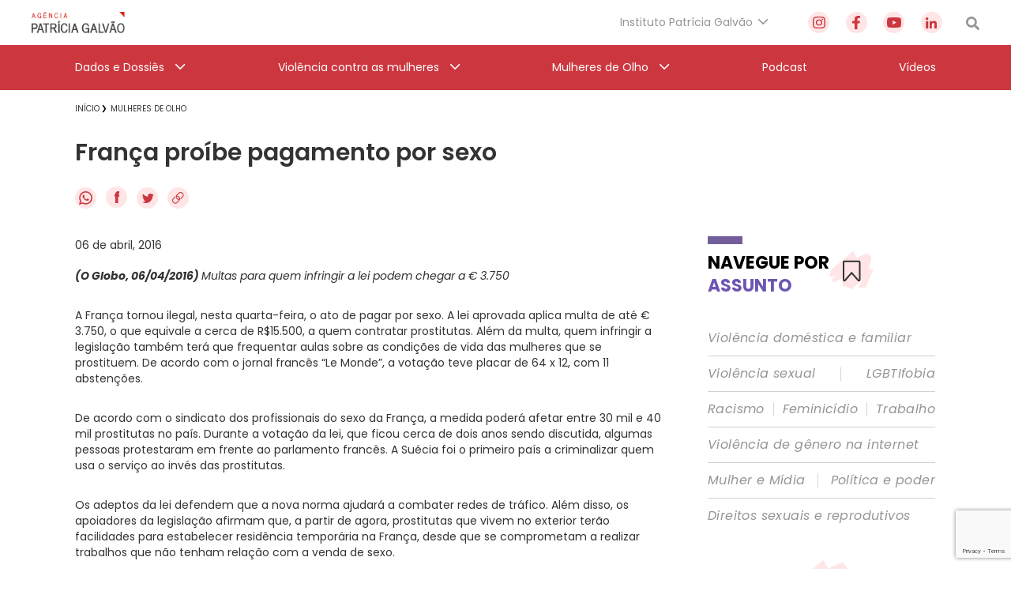

--- FILE ---
content_type: text/html; charset=utf-8
request_url: https://www.google.com/recaptcha/api2/anchor?ar=1&k=6Lc8caAUAAAAABNwSNV9v1kWA3x0SUHSKLrqLvqp&co=aHR0cHM6Ly9hZ2VuY2lhcGF0cmljaWFnYWx2YW8ub3JnLmJyOjQ0Mw..&hl=en&v=PoyoqOPhxBO7pBk68S4YbpHZ&size=invisible&anchor-ms=20000&execute-ms=30000&cb=5ikvl8768gz
body_size: 48577
content:
<!DOCTYPE HTML><html dir="ltr" lang="en"><head><meta http-equiv="Content-Type" content="text/html; charset=UTF-8">
<meta http-equiv="X-UA-Compatible" content="IE=edge">
<title>reCAPTCHA</title>
<style type="text/css">
/* cyrillic-ext */
@font-face {
  font-family: 'Roboto';
  font-style: normal;
  font-weight: 400;
  font-stretch: 100%;
  src: url(//fonts.gstatic.com/s/roboto/v48/KFO7CnqEu92Fr1ME7kSn66aGLdTylUAMa3GUBHMdazTgWw.woff2) format('woff2');
  unicode-range: U+0460-052F, U+1C80-1C8A, U+20B4, U+2DE0-2DFF, U+A640-A69F, U+FE2E-FE2F;
}
/* cyrillic */
@font-face {
  font-family: 'Roboto';
  font-style: normal;
  font-weight: 400;
  font-stretch: 100%;
  src: url(//fonts.gstatic.com/s/roboto/v48/KFO7CnqEu92Fr1ME7kSn66aGLdTylUAMa3iUBHMdazTgWw.woff2) format('woff2');
  unicode-range: U+0301, U+0400-045F, U+0490-0491, U+04B0-04B1, U+2116;
}
/* greek-ext */
@font-face {
  font-family: 'Roboto';
  font-style: normal;
  font-weight: 400;
  font-stretch: 100%;
  src: url(//fonts.gstatic.com/s/roboto/v48/KFO7CnqEu92Fr1ME7kSn66aGLdTylUAMa3CUBHMdazTgWw.woff2) format('woff2');
  unicode-range: U+1F00-1FFF;
}
/* greek */
@font-face {
  font-family: 'Roboto';
  font-style: normal;
  font-weight: 400;
  font-stretch: 100%;
  src: url(//fonts.gstatic.com/s/roboto/v48/KFO7CnqEu92Fr1ME7kSn66aGLdTylUAMa3-UBHMdazTgWw.woff2) format('woff2');
  unicode-range: U+0370-0377, U+037A-037F, U+0384-038A, U+038C, U+038E-03A1, U+03A3-03FF;
}
/* math */
@font-face {
  font-family: 'Roboto';
  font-style: normal;
  font-weight: 400;
  font-stretch: 100%;
  src: url(//fonts.gstatic.com/s/roboto/v48/KFO7CnqEu92Fr1ME7kSn66aGLdTylUAMawCUBHMdazTgWw.woff2) format('woff2');
  unicode-range: U+0302-0303, U+0305, U+0307-0308, U+0310, U+0312, U+0315, U+031A, U+0326-0327, U+032C, U+032F-0330, U+0332-0333, U+0338, U+033A, U+0346, U+034D, U+0391-03A1, U+03A3-03A9, U+03B1-03C9, U+03D1, U+03D5-03D6, U+03F0-03F1, U+03F4-03F5, U+2016-2017, U+2034-2038, U+203C, U+2040, U+2043, U+2047, U+2050, U+2057, U+205F, U+2070-2071, U+2074-208E, U+2090-209C, U+20D0-20DC, U+20E1, U+20E5-20EF, U+2100-2112, U+2114-2115, U+2117-2121, U+2123-214F, U+2190, U+2192, U+2194-21AE, U+21B0-21E5, U+21F1-21F2, U+21F4-2211, U+2213-2214, U+2216-22FF, U+2308-230B, U+2310, U+2319, U+231C-2321, U+2336-237A, U+237C, U+2395, U+239B-23B7, U+23D0, U+23DC-23E1, U+2474-2475, U+25AF, U+25B3, U+25B7, U+25BD, U+25C1, U+25CA, U+25CC, U+25FB, U+266D-266F, U+27C0-27FF, U+2900-2AFF, U+2B0E-2B11, U+2B30-2B4C, U+2BFE, U+3030, U+FF5B, U+FF5D, U+1D400-1D7FF, U+1EE00-1EEFF;
}
/* symbols */
@font-face {
  font-family: 'Roboto';
  font-style: normal;
  font-weight: 400;
  font-stretch: 100%;
  src: url(//fonts.gstatic.com/s/roboto/v48/KFO7CnqEu92Fr1ME7kSn66aGLdTylUAMaxKUBHMdazTgWw.woff2) format('woff2');
  unicode-range: U+0001-000C, U+000E-001F, U+007F-009F, U+20DD-20E0, U+20E2-20E4, U+2150-218F, U+2190, U+2192, U+2194-2199, U+21AF, U+21E6-21F0, U+21F3, U+2218-2219, U+2299, U+22C4-22C6, U+2300-243F, U+2440-244A, U+2460-24FF, U+25A0-27BF, U+2800-28FF, U+2921-2922, U+2981, U+29BF, U+29EB, U+2B00-2BFF, U+4DC0-4DFF, U+FFF9-FFFB, U+10140-1018E, U+10190-1019C, U+101A0, U+101D0-101FD, U+102E0-102FB, U+10E60-10E7E, U+1D2C0-1D2D3, U+1D2E0-1D37F, U+1F000-1F0FF, U+1F100-1F1AD, U+1F1E6-1F1FF, U+1F30D-1F30F, U+1F315, U+1F31C, U+1F31E, U+1F320-1F32C, U+1F336, U+1F378, U+1F37D, U+1F382, U+1F393-1F39F, U+1F3A7-1F3A8, U+1F3AC-1F3AF, U+1F3C2, U+1F3C4-1F3C6, U+1F3CA-1F3CE, U+1F3D4-1F3E0, U+1F3ED, U+1F3F1-1F3F3, U+1F3F5-1F3F7, U+1F408, U+1F415, U+1F41F, U+1F426, U+1F43F, U+1F441-1F442, U+1F444, U+1F446-1F449, U+1F44C-1F44E, U+1F453, U+1F46A, U+1F47D, U+1F4A3, U+1F4B0, U+1F4B3, U+1F4B9, U+1F4BB, U+1F4BF, U+1F4C8-1F4CB, U+1F4D6, U+1F4DA, U+1F4DF, U+1F4E3-1F4E6, U+1F4EA-1F4ED, U+1F4F7, U+1F4F9-1F4FB, U+1F4FD-1F4FE, U+1F503, U+1F507-1F50B, U+1F50D, U+1F512-1F513, U+1F53E-1F54A, U+1F54F-1F5FA, U+1F610, U+1F650-1F67F, U+1F687, U+1F68D, U+1F691, U+1F694, U+1F698, U+1F6AD, U+1F6B2, U+1F6B9-1F6BA, U+1F6BC, U+1F6C6-1F6CF, U+1F6D3-1F6D7, U+1F6E0-1F6EA, U+1F6F0-1F6F3, U+1F6F7-1F6FC, U+1F700-1F7FF, U+1F800-1F80B, U+1F810-1F847, U+1F850-1F859, U+1F860-1F887, U+1F890-1F8AD, U+1F8B0-1F8BB, U+1F8C0-1F8C1, U+1F900-1F90B, U+1F93B, U+1F946, U+1F984, U+1F996, U+1F9E9, U+1FA00-1FA6F, U+1FA70-1FA7C, U+1FA80-1FA89, U+1FA8F-1FAC6, U+1FACE-1FADC, U+1FADF-1FAE9, U+1FAF0-1FAF8, U+1FB00-1FBFF;
}
/* vietnamese */
@font-face {
  font-family: 'Roboto';
  font-style: normal;
  font-weight: 400;
  font-stretch: 100%;
  src: url(//fonts.gstatic.com/s/roboto/v48/KFO7CnqEu92Fr1ME7kSn66aGLdTylUAMa3OUBHMdazTgWw.woff2) format('woff2');
  unicode-range: U+0102-0103, U+0110-0111, U+0128-0129, U+0168-0169, U+01A0-01A1, U+01AF-01B0, U+0300-0301, U+0303-0304, U+0308-0309, U+0323, U+0329, U+1EA0-1EF9, U+20AB;
}
/* latin-ext */
@font-face {
  font-family: 'Roboto';
  font-style: normal;
  font-weight: 400;
  font-stretch: 100%;
  src: url(//fonts.gstatic.com/s/roboto/v48/KFO7CnqEu92Fr1ME7kSn66aGLdTylUAMa3KUBHMdazTgWw.woff2) format('woff2');
  unicode-range: U+0100-02BA, U+02BD-02C5, U+02C7-02CC, U+02CE-02D7, U+02DD-02FF, U+0304, U+0308, U+0329, U+1D00-1DBF, U+1E00-1E9F, U+1EF2-1EFF, U+2020, U+20A0-20AB, U+20AD-20C0, U+2113, U+2C60-2C7F, U+A720-A7FF;
}
/* latin */
@font-face {
  font-family: 'Roboto';
  font-style: normal;
  font-weight: 400;
  font-stretch: 100%;
  src: url(//fonts.gstatic.com/s/roboto/v48/KFO7CnqEu92Fr1ME7kSn66aGLdTylUAMa3yUBHMdazQ.woff2) format('woff2');
  unicode-range: U+0000-00FF, U+0131, U+0152-0153, U+02BB-02BC, U+02C6, U+02DA, U+02DC, U+0304, U+0308, U+0329, U+2000-206F, U+20AC, U+2122, U+2191, U+2193, U+2212, U+2215, U+FEFF, U+FFFD;
}
/* cyrillic-ext */
@font-face {
  font-family: 'Roboto';
  font-style: normal;
  font-weight: 500;
  font-stretch: 100%;
  src: url(//fonts.gstatic.com/s/roboto/v48/KFO7CnqEu92Fr1ME7kSn66aGLdTylUAMa3GUBHMdazTgWw.woff2) format('woff2');
  unicode-range: U+0460-052F, U+1C80-1C8A, U+20B4, U+2DE0-2DFF, U+A640-A69F, U+FE2E-FE2F;
}
/* cyrillic */
@font-face {
  font-family: 'Roboto';
  font-style: normal;
  font-weight: 500;
  font-stretch: 100%;
  src: url(//fonts.gstatic.com/s/roboto/v48/KFO7CnqEu92Fr1ME7kSn66aGLdTylUAMa3iUBHMdazTgWw.woff2) format('woff2');
  unicode-range: U+0301, U+0400-045F, U+0490-0491, U+04B0-04B1, U+2116;
}
/* greek-ext */
@font-face {
  font-family: 'Roboto';
  font-style: normal;
  font-weight: 500;
  font-stretch: 100%;
  src: url(//fonts.gstatic.com/s/roboto/v48/KFO7CnqEu92Fr1ME7kSn66aGLdTylUAMa3CUBHMdazTgWw.woff2) format('woff2');
  unicode-range: U+1F00-1FFF;
}
/* greek */
@font-face {
  font-family: 'Roboto';
  font-style: normal;
  font-weight: 500;
  font-stretch: 100%;
  src: url(//fonts.gstatic.com/s/roboto/v48/KFO7CnqEu92Fr1ME7kSn66aGLdTylUAMa3-UBHMdazTgWw.woff2) format('woff2');
  unicode-range: U+0370-0377, U+037A-037F, U+0384-038A, U+038C, U+038E-03A1, U+03A3-03FF;
}
/* math */
@font-face {
  font-family: 'Roboto';
  font-style: normal;
  font-weight: 500;
  font-stretch: 100%;
  src: url(//fonts.gstatic.com/s/roboto/v48/KFO7CnqEu92Fr1ME7kSn66aGLdTylUAMawCUBHMdazTgWw.woff2) format('woff2');
  unicode-range: U+0302-0303, U+0305, U+0307-0308, U+0310, U+0312, U+0315, U+031A, U+0326-0327, U+032C, U+032F-0330, U+0332-0333, U+0338, U+033A, U+0346, U+034D, U+0391-03A1, U+03A3-03A9, U+03B1-03C9, U+03D1, U+03D5-03D6, U+03F0-03F1, U+03F4-03F5, U+2016-2017, U+2034-2038, U+203C, U+2040, U+2043, U+2047, U+2050, U+2057, U+205F, U+2070-2071, U+2074-208E, U+2090-209C, U+20D0-20DC, U+20E1, U+20E5-20EF, U+2100-2112, U+2114-2115, U+2117-2121, U+2123-214F, U+2190, U+2192, U+2194-21AE, U+21B0-21E5, U+21F1-21F2, U+21F4-2211, U+2213-2214, U+2216-22FF, U+2308-230B, U+2310, U+2319, U+231C-2321, U+2336-237A, U+237C, U+2395, U+239B-23B7, U+23D0, U+23DC-23E1, U+2474-2475, U+25AF, U+25B3, U+25B7, U+25BD, U+25C1, U+25CA, U+25CC, U+25FB, U+266D-266F, U+27C0-27FF, U+2900-2AFF, U+2B0E-2B11, U+2B30-2B4C, U+2BFE, U+3030, U+FF5B, U+FF5D, U+1D400-1D7FF, U+1EE00-1EEFF;
}
/* symbols */
@font-face {
  font-family: 'Roboto';
  font-style: normal;
  font-weight: 500;
  font-stretch: 100%;
  src: url(//fonts.gstatic.com/s/roboto/v48/KFO7CnqEu92Fr1ME7kSn66aGLdTylUAMaxKUBHMdazTgWw.woff2) format('woff2');
  unicode-range: U+0001-000C, U+000E-001F, U+007F-009F, U+20DD-20E0, U+20E2-20E4, U+2150-218F, U+2190, U+2192, U+2194-2199, U+21AF, U+21E6-21F0, U+21F3, U+2218-2219, U+2299, U+22C4-22C6, U+2300-243F, U+2440-244A, U+2460-24FF, U+25A0-27BF, U+2800-28FF, U+2921-2922, U+2981, U+29BF, U+29EB, U+2B00-2BFF, U+4DC0-4DFF, U+FFF9-FFFB, U+10140-1018E, U+10190-1019C, U+101A0, U+101D0-101FD, U+102E0-102FB, U+10E60-10E7E, U+1D2C0-1D2D3, U+1D2E0-1D37F, U+1F000-1F0FF, U+1F100-1F1AD, U+1F1E6-1F1FF, U+1F30D-1F30F, U+1F315, U+1F31C, U+1F31E, U+1F320-1F32C, U+1F336, U+1F378, U+1F37D, U+1F382, U+1F393-1F39F, U+1F3A7-1F3A8, U+1F3AC-1F3AF, U+1F3C2, U+1F3C4-1F3C6, U+1F3CA-1F3CE, U+1F3D4-1F3E0, U+1F3ED, U+1F3F1-1F3F3, U+1F3F5-1F3F7, U+1F408, U+1F415, U+1F41F, U+1F426, U+1F43F, U+1F441-1F442, U+1F444, U+1F446-1F449, U+1F44C-1F44E, U+1F453, U+1F46A, U+1F47D, U+1F4A3, U+1F4B0, U+1F4B3, U+1F4B9, U+1F4BB, U+1F4BF, U+1F4C8-1F4CB, U+1F4D6, U+1F4DA, U+1F4DF, U+1F4E3-1F4E6, U+1F4EA-1F4ED, U+1F4F7, U+1F4F9-1F4FB, U+1F4FD-1F4FE, U+1F503, U+1F507-1F50B, U+1F50D, U+1F512-1F513, U+1F53E-1F54A, U+1F54F-1F5FA, U+1F610, U+1F650-1F67F, U+1F687, U+1F68D, U+1F691, U+1F694, U+1F698, U+1F6AD, U+1F6B2, U+1F6B9-1F6BA, U+1F6BC, U+1F6C6-1F6CF, U+1F6D3-1F6D7, U+1F6E0-1F6EA, U+1F6F0-1F6F3, U+1F6F7-1F6FC, U+1F700-1F7FF, U+1F800-1F80B, U+1F810-1F847, U+1F850-1F859, U+1F860-1F887, U+1F890-1F8AD, U+1F8B0-1F8BB, U+1F8C0-1F8C1, U+1F900-1F90B, U+1F93B, U+1F946, U+1F984, U+1F996, U+1F9E9, U+1FA00-1FA6F, U+1FA70-1FA7C, U+1FA80-1FA89, U+1FA8F-1FAC6, U+1FACE-1FADC, U+1FADF-1FAE9, U+1FAF0-1FAF8, U+1FB00-1FBFF;
}
/* vietnamese */
@font-face {
  font-family: 'Roboto';
  font-style: normal;
  font-weight: 500;
  font-stretch: 100%;
  src: url(//fonts.gstatic.com/s/roboto/v48/KFO7CnqEu92Fr1ME7kSn66aGLdTylUAMa3OUBHMdazTgWw.woff2) format('woff2');
  unicode-range: U+0102-0103, U+0110-0111, U+0128-0129, U+0168-0169, U+01A0-01A1, U+01AF-01B0, U+0300-0301, U+0303-0304, U+0308-0309, U+0323, U+0329, U+1EA0-1EF9, U+20AB;
}
/* latin-ext */
@font-face {
  font-family: 'Roboto';
  font-style: normal;
  font-weight: 500;
  font-stretch: 100%;
  src: url(//fonts.gstatic.com/s/roboto/v48/KFO7CnqEu92Fr1ME7kSn66aGLdTylUAMa3KUBHMdazTgWw.woff2) format('woff2');
  unicode-range: U+0100-02BA, U+02BD-02C5, U+02C7-02CC, U+02CE-02D7, U+02DD-02FF, U+0304, U+0308, U+0329, U+1D00-1DBF, U+1E00-1E9F, U+1EF2-1EFF, U+2020, U+20A0-20AB, U+20AD-20C0, U+2113, U+2C60-2C7F, U+A720-A7FF;
}
/* latin */
@font-face {
  font-family: 'Roboto';
  font-style: normal;
  font-weight: 500;
  font-stretch: 100%;
  src: url(//fonts.gstatic.com/s/roboto/v48/KFO7CnqEu92Fr1ME7kSn66aGLdTylUAMa3yUBHMdazQ.woff2) format('woff2');
  unicode-range: U+0000-00FF, U+0131, U+0152-0153, U+02BB-02BC, U+02C6, U+02DA, U+02DC, U+0304, U+0308, U+0329, U+2000-206F, U+20AC, U+2122, U+2191, U+2193, U+2212, U+2215, U+FEFF, U+FFFD;
}
/* cyrillic-ext */
@font-face {
  font-family: 'Roboto';
  font-style: normal;
  font-weight: 900;
  font-stretch: 100%;
  src: url(//fonts.gstatic.com/s/roboto/v48/KFO7CnqEu92Fr1ME7kSn66aGLdTylUAMa3GUBHMdazTgWw.woff2) format('woff2');
  unicode-range: U+0460-052F, U+1C80-1C8A, U+20B4, U+2DE0-2DFF, U+A640-A69F, U+FE2E-FE2F;
}
/* cyrillic */
@font-face {
  font-family: 'Roboto';
  font-style: normal;
  font-weight: 900;
  font-stretch: 100%;
  src: url(//fonts.gstatic.com/s/roboto/v48/KFO7CnqEu92Fr1ME7kSn66aGLdTylUAMa3iUBHMdazTgWw.woff2) format('woff2');
  unicode-range: U+0301, U+0400-045F, U+0490-0491, U+04B0-04B1, U+2116;
}
/* greek-ext */
@font-face {
  font-family: 'Roboto';
  font-style: normal;
  font-weight: 900;
  font-stretch: 100%;
  src: url(//fonts.gstatic.com/s/roboto/v48/KFO7CnqEu92Fr1ME7kSn66aGLdTylUAMa3CUBHMdazTgWw.woff2) format('woff2');
  unicode-range: U+1F00-1FFF;
}
/* greek */
@font-face {
  font-family: 'Roboto';
  font-style: normal;
  font-weight: 900;
  font-stretch: 100%;
  src: url(//fonts.gstatic.com/s/roboto/v48/KFO7CnqEu92Fr1ME7kSn66aGLdTylUAMa3-UBHMdazTgWw.woff2) format('woff2');
  unicode-range: U+0370-0377, U+037A-037F, U+0384-038A, U+038C, U+038E-03A1, U+03A3-03FF;
}
/* math */
@font-face {
  font-family: 'Roboto';
  font-style: normal;
  font-weight: 900;
  font-stretch: 100%;
  src: url(//fonts.gstatic.com/s/roboto/v48/KFO7CnqEu92Fr1ME7kSn66aGLdTylUAMawCUBHMdazTgWw.woff2) format('woff2');
  unicode-range: U+0302-0303, U+0305, U+0307-0308, U+0310, U+0312, U+0315, U+031A, U+0326-0327, U+032C, U+032F-0330, U+0332-0333, U+0338, U+033A, U+0346, U+034D, U+0391-03A1, U+03A3-03A9, U+03B1-03C9, U+03D1, U+03D5-03D6, U+03F0-03F1, U+03F4-03F5, U+2016-2017, U+2034-2038, U+203C, U+2040, U+2043, U+2047, U+2050, U+2057, U+205F, U+2070-2071, U+2074-208E, U+2090-209C, U+20D0-20DC, U+20E1, U+20E5-20EF, U+2100-2112, U+2114-2115, U+2117-2121, U+2123-214F, U+2190, U+2192, U+2194-21AE, U+21B0-21E5, U+21F1-21F2, U+21F4-2211, U+2213-2214, U+2216-22FF, U+2308-230B, U+2310, U+2319, U+231C-2321, U+2336-237A, U+237C, U+2395, U+239B-23B7, U+23D0, U+23DC-23E1, U+2474-2475, U+25AF, U+25B3, U+25B7, U+25BD, U+25C1, U+25CA, U+25CC, U+25FB, U+266D-266F, U+27C0-27FF, U+2900-2AFF, U+2B0E-2B11, U+2B30-2B4C, U+2BFE, U+3030, U+FF5B, U+FF5D, U+1D400-1D7FF, U+1EE00-1EEFF;
}
/* symbols */
@font-face {
  font-family: 'Roboto';
  font-style: normal;
  font-weight: 900;
  font-stretch: 100%;
  src: url(//fonts.gstatic.com/s/roboto/v48/KFO7CnqEu92Fr1ME7kSn66aGLdTylUAMaxKUBHMdazTgWw.woff2) format('woff2');
  unicode-range: U+0001-000C, U+000E-001F, U+007F-009F, U+20DD-20E0, U+20E2-20E4, U+2150-218F, U+2190, U+2192, U+2194-2199, U+21AF, U+21E6-21F0, U+21F3, U+2218-2219, U+2299, U+22C4-22C6, U+2300-243F, U+2440-244A, U+2460-24FF, U+25A0-27BF, U+2800-28FF, U+2921-2922, U+2981, U+29BF, U+29EB, U+2B00-2BFF, U+4DC0-4DFF, U+FFF9-FFFB, U+10140-1018E, U+10190-1019C, U+101A0, U+101D0-101FD, U+102E0-102FB, U+10E60-10E7E, U+1D2C0-1D2D3, U+1D2E0-1D37F, U+1F000-1F0FF, U+1F100-1F1AD, U+1F1E6-1F1FF, U+1F30D-1F30F, U+1F315, U+1F31C, U+1F31E, U+1F320-1F32C, U+1F336, U+1F378, U+1F37D, U+1F382, U+1F393-1F39F, U+1F3A7-1F3A8, U+1F3AC-1F3AF, U+1F3C2, U+1F3C4-1F3C6, U+1F3CA-1F3CE, U+1F3D4-1F3E0, U+1F3ED, U+1F3F1-1F3F3, U+1F3F5-1F3F7, U+1F408, U+1F415, U+1F41F, U+1F426, U+1F43F, U+1F441-1F442, U+1F444, U+1F446-1F449, U+1F44C-1F44E, U+1F453, U+1F46A, U+1F47D, U+1F4A3, U+1F4B0, U+1F4B3, U+1F4B9, U+1F4BB, U+1F4BF, U+1F4C8-1F4CB, U+1F4D6, U+1F4DA, U+1F4DF, U+1F4E3-1F4E6, U+1F4EA-1F4ED, U+1F4F7, U+1F4F9-1F4FB, U+1F4FD-1F4FE, U+1F503, U+1F507-1F50B, U+1F50D, U+1F512-1F513, U+1F53E-1F54A, U+1F54F-1F5FA, U+1F610, U+1F650-1F67F, U+1F687, U+1F68D, U+1F691, U+1F694, U+1F698, U+1F6AD, U+1F6B2, U+1F6B9-1F6BA, U+1F6BC, U+1F6C6-1F6CF, U+1F6D3-1F6D7, U+1F6E0-1F6EA, U+1F6F0-1F6F3, U+1F6F7-1F6FC, U+1F700-1F7FF, U+1F800-1F80B, U+1F810-1F847, U+1F850-1F859, U+1F860-1F887, U+1F890-1F8AD, U+1F8B0-1F8BB, U+1F8C0-1F8C1, U+1F900-1F90B, U+1F93B, U+1F946, U+1F984, U+1F996, U+1F9E9, U+1FA00-1FA6F, U+1FA70-1FA7C, U+1FA80-1FA89, U+1FA8F-1FAC6, U+1FACE-1FADC, U+1FADF-1FAE9, U+1FAF0-1FAF8, U+1FB00-1FBFF;
}
/* vietnamese */
@font-face {
  font-family: 'Roboto';
  font-style: normal;
  font-weight: 900;
  font-stretch: 100%;
  src: url(//fonts.gstatic.com/s/roboto/v48/KFO7CnqEu92Fr1ME7kSn66aGLdTylUAMa3OUBHMdazTgWw.woff2) format('woff2');
  unicode-range: U+0102-0103, U+0110-0111, U+0128-0129, U+0168-0169, U+01A0-01A1, U+01AF-01B0, U+0300-0301, U+0303-0304, U+0308-0309, U+0323, U+0329, U+1EA0-1EF9, U+20AB;
}
/* latin-ext */
@font-face {
  font-family: 'Roboto';
  font-style: normal;
  font-weight: 900;
  font-stretch: 100%;
  src: url(//fonts.gstatic.com/s/roboto/v48/KFO7CnqEu92Fr1ME7kSn66aGLdTylUAMa3KUBHMdazTgWw.woff2) format('woff2');
  unicode-range: U+0100-02BA, U+02BD-02C5, U+02C7-02CC, U+02CE-02D7, U+02DD-02FF, U+0304, U+0308, U+0329, U+1D00-1DBF, U+1E00-1E9F, U+1EF2-1EFF, U+2020, U+20A0-20AB, U+20AD-20C0, U+2113, U+2C60-2C7F, U+A720-A7FF;
}
/* latin */
@font-face {
  font-family: 'Roboto';
  font-style: normal;
  font-weight: 900;
  font-stretch: 100%;
  src: url(//fonts.gstatic.com/s/roboto/v48/KFO7CnqEu92Fr1ME7kSn66aGLdTylUAMa3yUBHMdazQ.woff2) format('woff2');
  unicode-range: U+0000-00FF, U+0131, U+0152-0153, U+02BB-02BC, U+02C6, U+02DA, U+02DC, U+0304, U+0308, U+0329, U+2000-206F, U+20AC, U+2122, U+2191, U+2193, U+2212, U+2215, U+FEFF, U+FFFD;
}

</style>
<link rel="stylesheet" type="text/css" href="https://www.gstatic.com/recaptcha/releases/PoyoqOPhxBO7pBk68S4YbpHZ/styles__ltr.css">
<script nonce="bjnO6yd15stUcO3PROS_DQ" type="text/javascript">window['__recaptcha_api'] = 'https://www.google.com/recaptcha/api2/';</script>
<script type="text/javascript" src="https://www.gstatic.com/recaptcha/releases/PoyoqOPhxBO7pBk68S4YbpHZ/recaptcha__en.js" nonce="bjnO6yd15stUcO3PROS_DQ">
      
    </script></head>
<body><div id="rc-anchor-alert" class="rc-anchor-alert"></div>
<input type="hidden" id="recaptcha-token" value="[base64]">
<script type="text/javascript" nonce="bjnO6yd15stUcO3PROS_DQ">
      recaptcha.anchor.Main.init("[\x22ainput\x22,[\x22bgdata\x22,\x22\x22,\[base64]/[base64]/[base64]/[base64]/[base64]/UltsKytdPUU6KEU8MjA0OD9SW2wrK109RT4+NnwxOTI6KChFJjY0NTEyKT09NTUyOTYmJk0rMTxjLmxlbmd0aCYmKGMuY2hhckNvZGVBdChNKzEpJjY0NTEyKT09NTYzMjA/[base64]/[base64]/[base64]/[base64]/[base64]/[base64]/[base64]\x22,\[base64]\\u003d\\u003d\x22,\x22w47CgipHEsK9aMOPG0TDssKsX3JkwognbsOpD3rDkGV6woYtwrQ5wqpIWgzCgRzCk3/DkzTDhGXDu8O3EylTTCUywqrDing6w4TCnsOHw7AewpPDusOvW0Qdw6JjwoFPcMKvNGTChGPDnsKhalp2AULDvMK5YCzCgE8Dw48Uw6QFKAULIGrCh8KNYHfCjcKRV8K7ZMO7wrZdR8KQT1YVw5/[base64]/FFPDg2XDk8KawpzDjRYDw7bCi8KXw78UccKhwq/DoxLDnF7DsSQgwqTDuVfDg383KcO7HsKMwoXDpS3DpBLDncKPwoEfwptfP8OSw4IWw7gZesKawqokEMO2Xl59E8OzO8O7WTlrw4UZwpzCicOywrRdwo7CujvDkgBSYR/CsSHDkMKCw7tiwovDqTjCtj0ewo3CpcKNw5bCtxIdwqvDjmbCncKfeMK2w7nDp8KLwr/[base64]/w5A2wq8ROsOxw51pcXA3K3LCr0YnD0cowp3CnF92BUDDnxjDlsKlHMOmdnzCm2pNJMK3wr3ClBsOw7vCmS/[base64]/[base64]/DgWo7DjbDpsObTGx1ZMOuBDDDm8KdHMK7TRPDnkM8w6zDqsO2NMOcwpbDpCbCksK6VlnDnxh4w5FGwqV+wplWLsOEL00JYSFAw4gtbA3Dg8Kod8Osw6rDt8KdwqF6IybDrkDDhHdeXRrDvsOPE8Oxwp8EZsKGBcKTacKzwrUmego/TRvCosKxw5Jrw6rCqcK4woQEwoNGw65dNMKKw4sbdcKaw7cEAWfDuER4GADCg23CkCgJw5nCrD3Du8K+w7/CmhQ+aMKLZm09bsOTc8OfwqTDksO2w402wr3CnMORdBXDtEFrwo3Dk2xbZcK+wpF6wqvCtj3CrVFCVBs3w6HDocOiw790wqUGwo7DgsKsOHnCscKew74/[base64]/CgMOBwrbDucKAwrw/O8ORLQ4ZSFYROx/[base64]/XTQYwpXCiMOXw50oAT4lXcKKTcKIaMKnTx4Nw5Btw5d9UcKIVMOpBcONV8Orw4Zew7TCl8KXw7jCgF04EcOxw5Iiw6TCp8KFwp0Aw71FEF9OXsORw5g1w4kofQDDmH/DucODJBTDoMOswojCnxXDqApSRxkOJkrCrFLCu8KEUw5pwpbDn8KiKiQCCsOsPXk2wqJVw7VgPcOmw7jCkD46wqMYA2XCvgXCgMOVw7wbGcOqbcO7wqEwSi3DmsKgwq/Dm8K1w6DCk8KMUxfCmcK+NsKaw6IhfnRjKSbCncK/[base64]/DncOFW8KZwoNwCFUWwrxBw5zCgcOVw7zClzjCusOGbjLChsOOwrLDrUo5w6N/wpMxcMK7w50kwrrCgBknR3pYwpfDgFfCp2MHwoc3wr3DnsKaB8KLwpQKw6RKU8O2w4ZJwrkuw6bDow3CkcKSw7J0FWJBwp5vAS/[base64]/DgVLClcOzwqDDg8OHPRxSbcOLwpDCkALDnsK3Nml0w5UuwqjDhVXDnCxBLMK6w5TCpMODY1zCm8OBGGnDoMODUXrDvMOJXEzCmU4cCcKZScOuwrTCisObwrrCt3LDvsKBwo9zAsO7wpRWw6fDiUvCuS3Cm8KXHAnCoyfCp8OzL27Dn8OOw6/CqGt0OcKvTw/Dj8KUHcOpY8K+w78ewpxswonDjMKgwpjCo8Kawp0+wrbCkMOuwq3Di0jDv1VGICYIQzBHw6J2DMOJwoolwq7DqVAvASvCvn4nwqYpw4hJwrfDvjbDliwAw6zCgjgPwq7DonnDiC9Cwrh9wr4Dw60bfXzCv8KIccOuwprCkMOVwrt9wpNgUBUMXT5VSnLCgkI8WcO3wq/DiVMgATfDmyI4XsKaw63DhcOlXcOJw6Ajwqwswp3Cqxdiw5ZnOBFmVRpXNMKBVMOSwrR0woLDqsKywqALD8KnwpBSCMOpw40oIS4awotuw6DCq8OkLcOEwqvDpMO4w73CtcOyQVgMOQfClidcEsOLwoHCjBbClC/Clj7DqMOIw74xCRvDjEvDscK1XsOMw7sww4lRwqLCu8OOwodtfSDCjBVdQSMdwrrDiMKED8OLwrLCgzhbwoU2Hn3DtMOLQcO4H8O2YMKBw5HCv3ZPwrvCu8OswqlSwoLCu0HDr8Kyb8Oaw4N1wrDDiSvCtBldX0/Dh8KQw5NPQEfCo2TDksKUYUbDrHkcFBjDiwrDm8Okw7c/[base64]/[base64]/w5fCjyMqPcO3XsKWPXbDnRnCoA01GXnDhF5mA8OADBXDv8OjwpJUNn7CpUzDsgLCi8OfNcKAHsKrw4jDoMOYwqctMkRrwpTCvMOEMsKnIRgkw7cDw4TDvzEuw7bCt8KRwoDCuMOQw4k+KUFkRsOGBMK5w4bCgMOWDTzDvcOTw6U/[base64]/DmEwZXXHCpmd2wqlIw7HCsFXDgyBEwq/CisK/[base64]/w6jCjA/CpDLCjBTCscOVwo7CpMK8EcOaw69iLcOvw4A/wqdyQ8ODOgPCsVkFwq7DrsKEw63Dm2nCrVbClxttdMOmQMKGNxHDkcOvw6RHw457UR3CgADCmsO1w6vCjMKvw7vDgMKVw6HCvlLDpDcYDQPCozFBw6XDo8ObKjocPBBvw6/ClsObw5MYHsO+R8OSUVA0wqTCsMOhwqzCn8O8YzLCm8O1w4lXw5/DsAEeKMOHw61KBkTDuMOSC8KiYU/CtDgeUlgXOsO6ZMOYwrk4GMKNwrXCuR48w6PCnsOtwqPDhcKuwpXDqMOXRsK6AsOcw4xrAsKYwoF9QMOMw7XCv8O3eMOPwqRDJcK4wpA8wqrCjsOVVsOOWWLCqCYPcMOBw4MDwrwow4JTw6ANwq3CnSAEBcKxGsKewo8XwrvCrMONOsKTbhDDkMK9w4/Cv8KxwqxhIsOaw6HCvgsQG8Oewrg2Qzd5ecOuw4x8Pz81wowAwp40wpjDn8Kpw4VLw7B8w5DCuDdWS8Kiw5bCn8KTw77DkgnCnsKcDkopwoc0OsKAwrBaHkrCjWPCgVMlwpXCpSbDm3jCnMKbXsO8wqRFwqDCo3/Cp0XDi8KmJTLDhMKwX8KUw6fDpWxhBHXCo8OxQWDCuHpEw4rDpsOycV3DnMOLwqgcwrALFsOiMsKPX1vCg37CqDYRw710OHnChMKxw77CnMOxw5TDncOEw50NwoJ7wqbClsKxwoDDhcOfwpMow5fCuQnChWRUw4/DtsKhw5DCg8O/wp3DssO3ESnCsMOnYUEqDcKzCcKAAQXCqMKpw7pcw43CmcO1worDvDt0ZMKiNcK3wpDCl8KDNErCtgVAw77CpcKjwqrDnsKUwrQjw51bwovDn8OKw6zCkcKEA8Ktdj/DjMK6IsKPU2fDhsK9E37DjsOFX1nCncKqZsO/MMOPwpwnw4cVw6BwwqfDpR/[base64]/DocOIw6AYw7I+w4wDXcKFw4IyaGbDtSBQwqI+w7/DgMO2NApxcMOlCTjDn3XDjjRkL28pwr9DwoXChDfDoinDjlFywpPClHzDvW9cwrMpwpvCmAfCjsKhw7IbUUg9E8Kfw4vCgsOmw6rDk8OEwrnCm2IpVsO6w6Fiw6vDi8Koa2k4wqXDhGRzPcOrwqLCusOGF8OOwq8uMMOIDcKucmpyw4kaIMO/w4XDvSvCgcOJXhQCaiAxwqvCnx11wrPCrC0SWcOnwqshRMKWw4LCjGnCiMOZw7DDrg98ODDCtMKlKVzClk17AmTDmcO4wozCnMOOwpPDt2rCv8KVKRjCtMKCwpwWwrvDtH00w6AmGsO9ZcKQwrPDu8KpY0JhwqnChwkRazN8ZMK8wp5jccKfwo/Cv1HDjT8tcsOoNgXCpcOrwrbDi8K3w6PDhXRDKx4MHhY9JcOlw74GRlPDnsK0BMKcJRTCqQzCsRbCosOSw5fCog3Dm8KYwp3CrsOMNsOrHcO2KmHCuXkwdcKGwpPDjsKgwqXCm8Kdw4FiwrJqw6bDoMKXfcK/wpzCs0/ClMKGVnXDs8Oxwr86KF/[base64]/wqLCkVECwpdbw5PCvcKjw6wuNsOewp7DnlXDu27DgsKuckZ9W8Oxw7fDncKjOmlkw6fCi8KewrtnLsO/w7XDpnNSw67DnxI0wq7DtQ05wrBRR8K2wqkGw6pqTMORWGXCpg5+d8KDwp/[base64]/DsMKOw6DCvGc1PsOuAksowq3DssKDwrbDq8O5woTDuMKrwqItw4MZTMKzw7jCux4LQy8Qw488VMOGwp/CkcKnw5l/wqLCl8OrYMOTwpTCj8O5S2LDusKgw7gMwpQ6wpV/ailLwotHAywwCMKJQ0vDgmJ+GXADw7vDgcOhV8K4UsOGw5lbw4Biw7XDpMOnwrPDq8OTIhLDqHzDiwd0cznCvsOswpU4TzNLw4rCpVdCwovCkMKAc8OrwrQ6w5BFwoJcw4hnw4TDvhTCpF/Di0zDglvCm0hxO8OvIcK1XH3DoyLDllgCIsKTwqjCksO/w40UdsK7M8OBwqPCvcKCKUnCqsOUwroxwotnw57CqcOgfk3CiMKtV8O2w5bDh8KuwqQWwqcjBirDmMKJVFbCoDXDvkpxRkh1ccOow5LCpB5rDgjDuMKuJ8KJJcKLG2UoW0VuBgfCnzLDq8KEw7nCq8Kqwp45w5XDmifCpyXDuzXCvMOUw6HCuMOhwqc8wrkwK39/[base64]/JnIdw7DChMKtwqkbw60gw57CicOnwrMkwphBwoLDrUjCvBTCqMObwq/[base64]/woDCgcOyXcOqwpDChMOQL3zCtmHDpArDhsO0wolhwp/DiyIlw5Nfwrx/H8KbwrfClwzDuMOWIsKHNzoCEsKIAjLCnMOSIzFCAcKkBMKSw6V9wpfCtTRsB8OZwrM/NhfDrcKtw57Dh8Knwp1Ew77Ct3oafcK5w51CdR/[base64]/DjUrCjMO8esOXwqgPwptQw5lfElXCmkNRCHFBO3fCrSrCuMO2woQiwqzCpMOlbcKrw6QFw77DlH3Djy/DggIvWGxMX8OkEUpXwqvCvXBmNsOsw497WFzCqH5nw7A+w5JsFQjDpTA8w7/[base64]/DmsOoEcKrHcKNexdjwqHDmkvDl8OaD8K/WsKfJnQ0QsORdMOIehTDsDVaR8Oqw67DscOow5rCnmMEw7kHw4EJw6Z3wo7CowPDmBIvw5vDtQXChsO7Jhk9w51ww401wogKMsKAwrIxH8KXwo/CrsKURsKCXXBZw6PCssKxfwUpUizCrsKlw7rDnT/DsSDDqMK9DzjDi8Oow7XCmQsWWcOGwrMHCUANIMOYwp/[base64]/by1bw5ZVw5cMImFRH8Krw4RjwqwxQVh5BE1FNTXDrsONMXUlwonCgsKXMcKoUVLCmQnCjRRFVyfDpsKYAMKcXsOHw7zDtkDDkTRdw5nDrAvCuMKxwrUaYcOZw60Qwoo3wr7CscOiw6nDjcKYHMOvKAAqGcKWKX0EYsKgw7XDmi/Ct8OKwp7Ci8OnJjXCtFQUdMOjPQ3CnMO4MsOldmfCnMOCBsOWC8Kmwq7DrAkpw5o0wofDtsOZwo1vRCHDmMOXw5gxCkZmwoY2I8OUYFfDgcOdFAF6w6XDvEMyBcOCeW/DssOWw4XCjzzCsVPCtsOMw77CpXoGRcKsOWPCkWjCg8Klw5R4wq/DvcOSwq4vMH3DhAA0wo4YMsOTaXJ8fcOpw7hNW8Otw6LDnsOoEQPCj8Kpw4XDpQDDtcKKwo7ChMKTwoMxwq9BS0YUw7PCpA8bRMKww7vDiMKuR8O5w7bDlcKqwot7QVJhCMO7O8KfwpseJsOUHMOIU8Krw4nDin/Dm0LDq8OKw6nDhcKEwqMhe8O+w5fCjmpGEm/Cpy0Gw70RwqUrwoHCqn7CkMOdw5/DlgxVwqjCjcOqOS3Ct8KWw5J8wp7DsjMyw7dHwoodw5ZFw4jDpsOcAMO1woQawqlXB8KaGsOBSgHDl2DCkMK0KcO7aMKTw4sOw4B/[base64]/[base64]/Dk8K5w5PDmAtvwpElSsKuw5ANI8KGw6TCiMKXYcKTw54uZ1kaw4zDgcOpaBbDgsKtw4QLw7TDnUVLwqhKdMKAwonCu8KgL8KhFCjClxFKeWvCpsO4JF/DgUnDncKkwoDDqcOpw580SDvClGTCgUVdwoNoVsODK8K4AFzDk8K8wp8iwoZJbFfChxrCv8KENz1xOx5/[base64]/CmsOkH014w6PCh8Ozw4/Ct1HDoMKqYnYpwoltwr3Co2/[base64]/[base64]/w5vDk8OBw7kOAxpffDLCgHhDwqPCoMKrWSHCkVl/ShzCv0vCmMKFOAN9FVXDllxXw5Yvwq7Cv8OuwqnDkUHDpcKlLsO4w5vClQAnwrbCqG/DhX82TU/[base64]/DjTDDmcOgwqxMwr4IwpfCtsKcw6vCoHZiw5YyIMKNwojDiMKWw5TCjR4fdsOeZcK3w6JoBgLDgMOAw5I9CsKqfsOCGGzCm8KOw4JoR05mTRHCsCfDusKMEAbDiwJ4w5PCrzfDkArDqsKXJ2TDnU3CrcOvck0twoMmw64TfMOpR1lWwr/CmHnCgsKCLFHChk3ClTZAwpLDkEvCkMO7wp7CozpKesKQf8KSw5xrYsKJw7tFc8KSwqTCugZfXyM9ABXDthF8woEdZ28mdANkw5QlwrPCtBxuJsOlbRnDljrCgV/DrcKsYMK/w6J6QD4KwpksWk5lbcOySjAwwqnDqDNzwot8UsKWOzRqIcKXw73DksOswrnDrMO1OcO9wr4Ha8Kbw7zDpMOHwofDhGEtZhzCqmk/wp/Cn0nDqz54w4MVGMOZwpPDqMKRw6HCp8OaJUbDoBNmw5TDsMOvMcOOw7gdw63CnmbDjT7DsAPCjFEbZsORSVrDui1uw4zCmn0+woB4w64YCmjChcOeN8KbVMKhVsOmYsKNX8O5XitJG8KBUsOMYkRKwqvCtQ7Ci1LCiT7Cl23Dult/w54EI8OIQlEmwpnDvwIsF2LChkMuwqTDvnrDiMKRwrvCuW41w6fCmVALwq/[base64]/w6jDuU5Dw7g8cE1Vw6NhT1E4NyzDhcO1CUjCgnDDmGbDoMOEHEnCtcKqOGjDh0LCiXdGfcO8wq/CqmXCpVM8BGXDrnjDl8KJwr0iHX4JdsOEe8KHwonDpMOhDCTDvzfCncOBDMOYwqrDssKYU2rDj17DuABqwrvCpMOxFMOTbhtlYULDosK4HcO+BcKxNVvCl8KhNsKfTRHDpwHDqMK8Q8O6wpIowq/CmcOswrfDtRYbYnHDkWtqwrvDq8KoMsKbwqzDlUvCvcKIwpTCkMO6Lx7DksODPnRgwosZIyHCtsOFw6vDg8OtG2VJw7wZw5/Dul9wwpJtKQDCkXlHwpvDmlDDvzrDtMKrcDDDs8Oaw7vDpsKfw68IYBMKwqsrKcO1cMOGGB3CvMKhwqXDtcOXPsONw6YhKcOHw57ClcKaw7czA8KkWcKKDSbCpcOKwqc/wohCw5jDklXCkMKGw4fCpg/Cu8KHwoPDtMK4JMOHEgkXw7fCqygKSMKPwrnDj8KPw4fClsKncsOyw73DusKvU8K7wr3DrMK7wo3Dsn4LA1cAw63ChzfCvFEvw647FTdkwqkZWMOgwrwzwonDm8KdIMK/EHZZfkvCpcOTNx5aVsO1wp8JOMO4w6/[base64]/Dqz83aHdzw6zCmHHCnsKqw7nDu29YGMKCYCXCs1fDjzvDsgfDoTXDrMKjw7bCgFJ4wpEeI8OCwqrCqzDCh8ODasKcw6PDoXoMaULCkMOtwrbDnWgRMV7DscK2eMK9w5NRwoXDvMK0UlXClD7DvTvCucK4wrTDmQFiSMOqasOMCsKbwoB3wqXChBbCvsK/w5Q8HMKgbcKFZsONXcKnw4d5w6pwwrNXXMO9wq/DqcKGw5F2woDCq8O4w48LwpMHwrYCw6jDi3tqw7MDw7jDgMKrwpjDvhbCk1/DsQrDrELDqsOWwofCi8KAw4t/figQPhFmF3/[base64]/CrVAmPCoDc2TCmUllIsOXw4zDs0jCg8O4aMO9YsKCw7XCr8K0a8Kaw4ZBw4HDuAvCn8OFTSJIVmIRwrJpMBstwocfwpFYX8KnA8Ohw7IyCHDDlTXDv2PDo8Kaw75UdAxkwo/DpcK+FcO3KcKLwq/CoMKHVn9gNCDCnV7CiMO7YsORQsKzLGvCtsKDaMKlSsKhJ8O1w63CiQPDgkQrRsOlwq7CgV3Dh3sJwq7DosO6w6rCucKcNFDCu8OFw70ow4DCv8KMw5LDkH7CjcOEwrrCvEfCiMKEw7fDpy3DocK/[base64]/CrH7DicKrFnDCpxQjwonDnMOhwpPDljrDtGwTw4jCrcO3wo0Qw5PCo8OjVcOqD8Kxw4TCvsOhPSMoKGjCn8OMA8OFw5IUPcKMYk/DtMORG8KlMhLDjArChsOQw7rCsFbCoMKWCMOEw5vCqwY9Kh/[base64]/DmMKgYEzCk2kMw5wCwoTCulFSwok+wr0zCmvDql5hFk54w4bDu8OiScK0OQnCqcO4w5x9wpnDg8OedMKPwopUw4AOFWoawqhRNFzDvhfCsHTClWvCtTbCgBd8w6bDux3CrcOGwo/CjwjDsMKkTgJFw6Asw6Ehw4/[base64]/CmGHDoMOoc8Oww6MNUMOWw7rDjcORw4h/wqjDmmnCrBtCST0QDngHZcOydn3Dkh3DqMOIwr/Dt8Ojw7wlw63CsQhKwoVdwqTCnsKZaxYaRMKjY8O8GMOTwrHDnMOfw6TCi07DkiZTIcOYEMKSVMKYKMORw4/DrXITwpTChmFpwpYHw60dw6/DlMK9wrvDiVLCr0fDgMOtHBnDsQvCjsOlLHhfw41qw4DDgMOQwoB2Qz/[base64]/c8KIw6tMI8KtO8OOQzXCrMOwQ8OQcMOIw4g1RMKLwprDvVt4wpcMMTEiVMKuXzDCh2EhMcO4aMK6w4DDoi/[base64]/CvcKzVcKJwpXCnWcww7PDksK+IsOlNcOgwrw6JGvCvxc1UWptwrLClxIzDsKfw4rChBbDqsO/w7VpMw/CuTzCtcO1wq8tF1pww5QlbXfDvAjCt8OjTy47wqnDogoBd1E+W2kQYS7DjRFiw7sxw5hPAcOJw5Z6XMOORMKFwqR8w40PVxt/w77Dknh9w6xNB8Orw6MQwr/DjGjCjTsgU8OQw4ARwrp1R8OkwpHDnXjDnhHDu8KIw7nDu3dPXDBRwqfDrzo+w7XChw/[base64]/[base64]/Cl0bDpmkyw6/DnH40TMO9wrDDg1UpOx4Ww5/DrMOvbyMIHsOnOMKkw6LDuXTDs8OpOMKWw5B7w5TDtMK5w43CuwfDj3jDgsKfw4LCjXvDpk/ChsKhwp8Nw6I/w7BVETR0w7/ChMKBwo0/w6/DjsORRcOvwpIRMMOKw7xUJnrCviAhwqh5wowGw7YAw4jCvcONMx7DtmPCu07CsBvCmcOYwqnCq8OCGcOme8OKO3Jnw6cxw4PCiWXCgcOMKMOSwrxgw7zDhQx3bTvDkBfCky1tworDowhnCRrDoMODSyhpwp9nWcK+R1DCniEpDMO/[base64]/CosOvMXPDgcKwOsKfw4vCmMOeLcObwoNlwoXCscKTccOTw6zCvsK5bsKYEXTCvj/CuRQec8KXw7zDocOew71+woEHcMOOw4VhBzfDmhtLNcOQMcK6bBM0w4ZhQcOwcsOsworCmcKQw4cqNS3Dq8KswqnDhjPDiAvDm8OSTsKmwpLDgknDm0PDnDHDhi4GwqwxZMOVw77CoMOSw5wmwo/DlMK4cxBcw41rbcOPJnl/wqEBw6bDtHhOdG3CpRzCqMK2w6ZqUcOywp42w59Gw6TDkcKEIFtHwqjDsE46cMKMG8KiPsOVwrnDm1oYTsKowrvDo8O0Rhdnw4fDtMOTwpB/[base64]/X8K0w4ZqJsKIwooOLh/DpsKywqfCmHUPwo3DvS3DjzPCrS8MNWx1wrXCm1nCmcKCbMOlwosaM8KkNsO2wrDCn0t6cVAsQMKXw7QDwrdPwpt5w6XDhD/ClcOiwrMsw73CuGAww4oGUsO3OAPCjMOjw57DoS/Dn8Kvwp7ClSpXwqc6wro9wrtRw64rI8O4DhrDpRnClcKXBVHCscOuwr7Du8KmSDxaw4bDohJufwHDr0nDmww7wrdhwqbDh8OQNGpbwrQ2PcKAOBjCsG9dVsOmwqfDiTbCuMKfw40/[base64]/DrMOww7dEw7/CuWkywoB/dcK2w5jDrsKIZ8K9LVTDocKMw7PDjCV6DUQYwrgYOsKUNMKbXSHCs8OMw5TDl8O5WcKnL154KnlHwpPCnyUawoXDiQLCkl8ZwqvCkcOUw5PDkDbDkcKzL2MuF8KFw4jDhVlTwq3DnMO0wp3DtsKUNhvClUFUEnhxWgPCnWzCrWfCiWsgw7VMwrvDnMKyG18Jw7/CmMKIw7VnAk/DucK9DcOJQ8OeQsKKw459GB9hw5FEwrHDu0DDu8KlLMKKw73Dh8KJw5/DiBVmZF9Uw45WOsOPw5MvJSzCpTnCr8Onw7fDk8K+w5XCscKRKHfDgcOgwrnDlnbCr8ObGlzDrMOow6/DrH7CkwpLw45Aw4PDgcOMHWJhBmfDj8OPwrvCg8K5DcO6VMOhNcK2Z8KeCcOAWTbChQNHH8KSwofDm8OWwqPComw5EcK/wpzDjcOZGFM4wqrDuMK5enDCpGsvfgfCrAIgQsOqfB/DtCFodEXCgMOfdBDCuFk9wqtyXsONc8Kaw5/DkcOdwoBNwp/CvhLCmcK7wrvCmXgLw7LCnsKgwr0twq0/M8KMw4xRGcOEEGoMwoPCn8K4w4ljwo1Nwr7CjMKEEcOHH8K1OMO8GcOAw7wUblPDjTPDtMK/wqUPNcOMR8K/HXHDucKEwpgVwqPCvQnCoGTClMKawo9fw74HH8KiwpLDksKEJMOjX8Kqwp/Dm2oRw6BWb0JTwpoaw509wq1pFQUUwpvDgwhJYsOXwpxPwrnCjA3CqSI0bUfDnBjDicKKwr0swpDCmiDCrMO2w7zDk8KOTiABwobCkcOTacKZw6/DuRnCqHPCtMK3wojDgcKPEjnDpl/CvQ7DncKiIsKCT0BmU2M7wrHDvSFxw6jDkcOSQ8OtwpnDqxZfwrtPY8Opw7UiAmITChbCmyfCnVt0H8O6w7hrEMOEwqZ1BS7Dl0pWw5fDhsOQe8KeTcKbdsOlw4PCmcO+w7xewo9mW8OdTh3DixBiw5jDiRHDtFBVwoYlQcKuwqtgw5rDjcOgwrwAciIHwq7Cj8O5bG/Cq8KwcsKCw5Yww5dNLcOXPcO6ZsKEw7IuOMOGBTTCglMFXVl+w7rCuGxcwqzCosK1bcKxW8OLwofDhsKoHVPDncOrAlopwoLCq8OsPMKTfUDDgMKMVybCn8KFwqRJwpJsw6/Do8OQRD1VEcOlXnHCmWlzIcKXCw3Ch8KTw79AZQrDnRjClmXDuBLDng1zw4t4w6jDsF/DpxYcc8O4c307w4HDt8OtO1LCum/ChMKNw4hewq4rw7pZcSbCi2fCvsK5w6gjw4Q0MigVwpElZsO5QcOzPMOwwrZPw4nDmjQ/[base64]/[base64]/[base64]/CCI6b8OVDHLDog4QwroMG8OdQsOew49ITA8/[base64]/[base64]/w6jDtwsbIsKcLMKodGoZw70pw7nDk8OKJMO0woVsDcOybMKoQDhfwqfCv8KBQsKlKMKREMO/H8OObMKbQGpFHcKlwqArw5vCqMK0w4JtATPCpsOow4XCgnV+EwsswqTCtkgLw4PDlELDsMKAwqc+PCvCnsKjABDDocKEWW3CtFTCq2M0LsKzw5/[base64]/DrRVxTsOow6nCgsKXecKMw5rDq8KKwpDDhClXw4gWwqJHw4oBw7HCgjczwo9XIwPDgcKAKW7DtADDm8KILMOEw5cAw6QYFMK3wpnDtMObVEDCjBhtPSrDjQB5wq0/w4DCgUkhAGXCjGY6HMKBZWQrw7diDTxSw6PDisKIX3Q/wpNUwrRdw6wRNcO0S8O1w7HCrsKlwrrClsOTw79DwoHCgw9gwoXDqT/Ck8KUPjPCoHnDqsOtDsOpJDM7w7QRwptrdzDCvSp7w5siw4VIWWwqTsK4MMOpRMKEIsOcw6Nyw43CssOkClzCpQhqwrMlD8KJw5/DnFtFVVbDvB/Djntuw6vCqC8tdcORAzbCmErCtTtOUizDpsOMwpFWccK1IcO+wo16wrcewosiVm5wwrrDlcKewqrClEpawpbDtWcgHDFeJ8OwwqXCqG/CrxY+wp7CsRgvZQMhC8OFOH/CksKwwoTDhMKZSWXDvRhINsKTwpxheinCvsO3wqwKFkNoP8OQw5rChnHDicOJwrkQSD7Cm0dxw7N9wpJ7LsOyAQDDr0fDlsOjwrk3w5oIPBPDrsOxZG/DpMK4w5vCksKgOChiCsKtw7TDiGItU0g6wqotD3TDnUfCuSRBccODw6FSw5/[base64]/DqsOcGyB4bcKVwqPCv8O/aCDCl8OQw6bClDXCrsOewpTCkMKWwphRGiHCusKrf8O5XzTCucKLwrPCjyoKwrvDrVY/wq7CkgUswqfCgMKpwrBYw5EDwrLDo8KYSsO9wr/DhC1pw70fwp1ewpvDjsKNw5Mzw6xNBMOCJSfCun3DpMOkw50Vw6sFwqcWw5gSNSRWF8KRMsOZwpgLGlHDrQnDu8KUUS09EsOtE2p2w74jw5nDr8Ohw7fCv8KBJsKtKcO1f2vDq8KDCcK2wq/CqMKBDcKuw6TDhGjDm1zCvjPDlDNqFsKYPMKmYi3DvsOYOWYHwp/Cs2HCgD5VwrTDosKPw7sjwrLCtcOdCMKXNMOAO8Obwr8bJCDCv1FqfA7CncO3dRs6D8KYw5hNwqdqX8Kiw4lHw64OwplNWMOkBsKsw6RCdCl6w4hbwp/CqMO6P8O9d0DChcOKw5khw7zDncKdesO6w4zDvcOLwo0hw63CiMOSPU7DjEY+wqPCjcOpZ3QnWcKcB0HDk8KOwqJaw4nDusOYwo0wwrbCoWh/w69vwrIewrUJaj3Cl3vCt3vCuVDClMKHRGLCumVNYMKYcBDCmsOGw6w/AgNDeGxVHsOkw7nCucOwDCvDmQQ6SS5YUyHCqgFIBDNlQhISVsKLMVvDrcOsc8K/wp/DkcO/Z3kKFj7CksOAJsKiw7XDjB7Dnn3DgMKMwq/CkT0LCsOCw6bDkQDCtFLCjMKLwrTDvMOecUN9H2DDklZIVRFBcMO9wqDCkSt7bVsgUB/CoMOPa8OpZsKFNsO5MsKwwr9cMFbDu8O0D0nDn8Kew4gUBsODw6JeworCpjBswqPDsVUeJMOLbcO7cMOoAFvCv13Cpjkbwo3Dpw3CtnFzHX/Du8KRasOaHxvCv2F2CMOGw4xWN1rClihEwoluwrvDmcKqwptlbz/Cq0DCnHsswpjDtG4uwp3DqUBPw5XCrkdrw6bCmzgjwo4Pw5ciwokKw4l7w4IUN8KmwpDDoVbDu8OQLMKLb8K2wpHClgtVdSoxd8Krw4nCpsO0OcKJwrRywqdCIwJAw5nCv146wqTCtihEwqjCvh5RwoIsw4rDglYBwr05wrfCtcODWC/DjShzOsOga8OLw57CusOQclggCMO5wr3CmwXCl8OJw6TCqcOjJMKXDS9AXC0Bw4HClERow5nCgMKtwoZgwrlNwqjCtSvCgsOgXMK3wosvaBkoC8OtwrErw6XCq8K5wqJME8KrOcOVXUvDisKrwq/DrFbClcOOTsOfe8KDFH1rIDkWwpFVw5dXw6nDuAbCkgcuEcO9ZynCs0wHXcOQw7zCmkFJw7fCiB0/RkjChmbDvTVKw7VoFsOCdDlyw5FaUBdzwrvCjxLDnsOgw5NUKsO5HcOfCcKnw5Y9AMKfw43DpMOnIMKPw6zCkMOTGlfDmsKfw7c8FzzCozLDoQpdLsOnGHcPw5rDvEDDlcOkUUXCvkJ3w6NlwofCncKzwqbCkMK5USLCjF3Ci8K1w6/DmMOZMMOZwqIwwoDCp8KHDkw4CR4WFcONwoHCsXDDpnjChTh2wq0owqjDjMOIL8KKCiXCqkwJT8O+wpLCk25daFIhwqbCuxcgw5lgC03DnhrCn1kiO8Kiw6XDt8Ksw4IdW0bDosOlw5rCjsO9LsOLacOHX8K0w4zDgnzDhyHDo8ORSMKbGi/CmgVNMMOvwps9NsO+woouP8KRw5J2wrxxCsK0woDDncKFExsvw7TDhMKLByzDhXXCuMOOAxHDgSpuDVxzw7vCtXLDn37DnXEPcX3DihzCv1xnSDEFw6rDj8OGTnHDgkx5NxZwW8ObwqvDoXpFw5MPw5skw4M5wpLCgsKIPiHDq8OCwqY4wr/DsRI8w71XEWQOVlDCkmrCsnoHw6UuQMKvDBcKw4TCsMOOw5HDoS8eIcOhw5pld2dtwo7Cq8K2wo/DpMOOw5XCiMO+w5nCocKVTWtWwrbCjz5aIxPCv8OEK8OLw6LDusOQw41Zw4zCncKSwrzCuMKYHSDCoSFqw43Ch0nCtE/DvsOdw7EZZcKvDMKVennDhwINw5XCvcOawpJFw7TDjcK0wpbDnV8wDMKTwqTCncKxwo5EecObAGvCkMOYdzvDksKraMKAdXJSfn9zw749CGRjQMOBXsKow7TCgMKLw4dPYcKmTcKYPQxWNsKuw6TDskfDv0/CtmvChHVoBMKkZsOKw7h7w5A/wpVBOT/ClcKObA/DpcKEZ8Kmw49hw4xlG8Ksw5jCtsO2wqLDswrDk8Kuw7bCpsKrWGrDq34VVcKXwozDq8K/wphFMAU4KjzCnA9bwqDCqWkww5XClMOPw7LCt8OGwrTDnU7DvsOlwqLDnETCnWXCo8K2JB1Rwp1DTk/CpsO8w6rCr1jDhlPDvcOjOBVMwqIMw4UgTDgGR3QkUQd2I8KUNMOBJ8KwwozChQ/CnsO2w7ADSSNjeFXCqXt/[base64]/[base64]/DiQERwr7CnsOcaB1ew4lEM1/[base64]/Do3XDizPDt1rDicOKw7/DrxghwphAZ8KhPMKRFcOuwrjDh8KpasK1wop7LS1fG8KnLcOiw5AHwqZtVsKXwplYXwVdw7B1dMKMwpkSw5vCr2NqfVnDlcOlwrTCsMO8Ii7DmsOVwpY0wrQ7w492AsOVYUNNIsOmS8KgFsOaLEjCgWsnw5TDslsSwpFUwrcdw5zDp2EOCMOUwpXDo0c8w6/CokPCmMK8Ei/[base64]/[base64]/Di8KWJkBsw7hEYsK9w6I3wrAgw73DlUnDrmFtw5wxwps1w4zDncOqwozDj8Kmw4h3M8KAw4DCqDnDmMOtWl/Ct1zCtcO4Ey7CncKneFfCocO9wo8dVj9JwonDlzMQX8KyCsOswqnCn2fDiMOmWcO1w47Dpwl5WTDCthrDgMKnw7NawqrCoMKywr7DlxDDh8KCw7zClUwpwq7DpSXCkMK6RwpOIlzDq8KPSAHCoMOQwoo2w67DjV0aw7Mow4LCjQ/Cp8Obw63CrMOKBcO6BsOvD8OxD8KZw6AJSMOww6HDum5/ccOBMcKYfsO7N8OSGF/CqsKlwrkdXx/[base64]/CpMOkw67DuVwBeRnCrlhTwowgLcOvwo7CixPDsMOcwrEEwroLw7pQw48mwpvDjMOlwr/[base64]/w5PDhUrDvMKIw6YiBXFCw4HCjsO8wrFgw4LDp3nCmxrDmWkfw5DDg8K4wo/[base64]/[base64]/w7DDonQNwrLClXXChcKowog9YA/DncOkwoLCpMKiwp4fwrfDtzQCVGXDmjvCmlQ8TljDunUZw53DuARVFcK4XVYQJcKYwofDrcKZw47Dv0AtSsKBC8K1YMOVw50tccKBAcKkw7rDsEXCrcOywq9bwpnCiCQcEWHCqMORwphiJWc7wodgw7I/EsKcw5rCnEcJw7IBODHDtcK5wq9cw5PDmsOETMKhRSNXLyJmX8OUwo/Cq8KLQANRw7oew5XDnsOaw5AuwqrCqCI7w7/CpDvCmxTCksKjwr9Vw6XClMOPwoIZw4bDk8OPw63DmcOsS8OIKGrDgHMrwpnCgsKzwo9mwp3DjMOkw6F7BzDDuMOCw6oJwqtOwrvCsQNPw5oawo/DtHlwwpl/alHCgcOVw6AkLTYvwojCksK+PEFTFMKmwoscw6psThR9RsORwq8LG218BxMGwrpSc8OTw79Owr0zw5vCmMKkw7FyIMKKbG7DvcOgwq3CqsKBw7hKCMOrdMOfw53CgDV/AcKsw5rDtcKcwoUgwqTDggcyR8KlcWEpFsOLw6A6AcKxRMOfWUHDv18BGsKHWjPDv8KuCCnCosKdw7vDhsOXMcOQwpLDqWHClMOJw73DtQTDllDCvsKLDsK/w6ESV1F6wo0KKzFDw4jCg8K8woPDkcKgwrTCk8KHw6VzaMO3w5nCq8Ozw6oZYwfDmmQQL1w3w6srw5hbwo3CiVPDp0MgExLDo8OIUEvCqgPDrsKqGDnDiMOBw43DucO/[base64]/wqzDvUR4wqgzHCYkEFIQwrjCqsOdwrjDt8OxwoEJw4MVQWJswqx3KDbCkcKRwo/DhcK+wqPDozfCrkA0w4fCtsORAcOoSg3Dv3fDnE/CvMKxQgAKQU7CgELDncKawpRtFAt2w6LDhT0aYF/CmX7Dhi0kViHDmcK3cMOnVD5EwopNNcKFw7wpdmBtXMOxw67DuMKIMDUNw4HCvsKzYg0tWMK4DsO1UjbDjkwtwoTDtMKgwpQHKjHDjMKpBsKBJWPCtw/[base64]/Cn0bDisKkwpUeRWPCgjNYw5TCvnLDmMK0dcKhcsKrdRTCh8KITVXDq14TY8OiTsOdw59vw4tmNBQiwrFuw7ExVMOjEMK7wpFzFMOsw6bCm8KjLSpVw6Nlw7XCtCx7w4/DqsKkCCrDm8KZw4QeC8OzCMOmwpbDisOWXsObSyMJw4o3PMOtJMKSw4jDkQhow5xeNjhFwq7DpsKYNMObwocHw4fDscOOwoDCgnlqP8K2H8OaLgLDk0DCscOWwrjDnsK1wq/Ci8OHCGtKwqdxViZMScOjPgTCgcO9WcKEesKYw5jCjEjDngoQwpxjw6Jowr7DrHp8D8KNwrHDj0Ubw6dFFsKkwoXDvsO/w7FkC8K2IQh9wqXDuMKCVsKvaMOaBsKUwptxw47Di2EOw7JdIiMMw6jDm8O3woDCmEpxXcKLwrHDq8KDTsORQMOjZDg1w5hlw4XDisKSw4jChMOQD8OmwptPwqRSGMO9worCrgpkWMOFQ8OxwpNoVm7DmF7Cul/Dr2jDvsKIw5F+w6vDtMOMw5h9KRrClw/Drh1Iw7QJdmTCj2XChMK7w41dHVgsw5XCi8O9\x22],null,[\x22conf\x22,null,\x226Lc8caAUAAAAABNwSNV9v1kWA3x0SUHSKLrqLvqp\x22,0,null,null,null,0,[21,125,63,73,95,87,41,43,42,83,102,105,109,121],[1017145,304],0,null,null,null,null,0,null,0,null,700,1,null,0,\[base64]/76lBhnEnQkZnOKMAhnM8xEZ\x22,0,0,null,null,1,null,0,1,null,null,null,0],\x22https://agenciapatriciagalvao.org.br:443\x22,null,[3,1,1],null,null,null,1,3600,[\x22https://www.google.com/intl/en/policies/privacy/\x22,\x22https://www.google.com/intl/en/policies/terms/\x22],\x22r9v5Pn9xNtkXgLQcOhIWjkAntdE7Kb+BR44ISXV1wnE\\u003d\x22,1,0,null,1,1769004408449,0,0,[166,237,191],null,[42,75,170],\x22RC-EgTdbsCzG9wLKg\x22,null,null,null,null,null,\x220dAFcWeA5nGCqIqU2EidjYLPCzhJoao_TeBTIb7qkI7AqEGLMHGs0SBaFK2IMATSi1xC-EpJiWlztmrQUAg-kiRbYvr24JOXTUuw\x22,1769087208530]");
    </script></body></html>